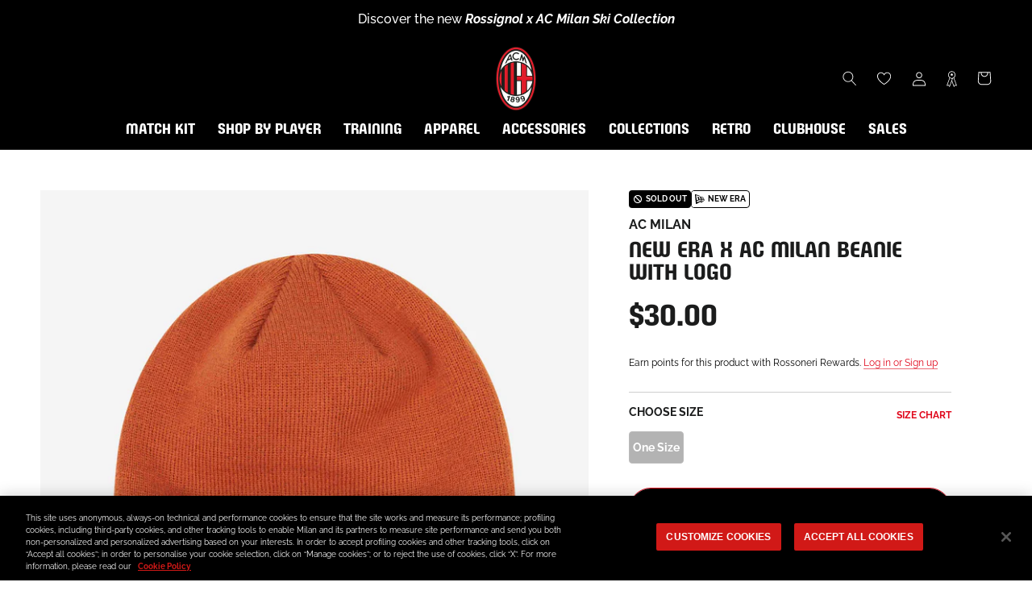

--- FILE ---
content_type: text/html; charset=utf-8
request_url: https://store.acmilan.com/en-us/tools/tabarnapp-ad/v1_1/default,dealIds/smart_cart_liquid.ejs?USD12345905&tabarnapp
body_size: -326
content:

{
"isStaffMember":false,
"now": "2026-01-22 03:22",
"prod_extra":{"0":{}
},
"prod_col": {"0":[]
  },"has_carthook":false,"currency":"EUR","money_format":"${{amount}}","money_with_currency_format":"${{amount}} USD","cbt":"default,dealIds"
}


--- FILE ---
content_type: text/json
request_url: https://conf.config-security.com/model
body_size: 85
content:
{"title":"recommendation AI model (keras)","structure":"release_id=0x54:53:32:79:5d:58:21:74:48:4d:2f:38:38:6e:5b:78:49:23:4f:39:65:34:79:59:77:6b:61:4d:78;keras;6bmmalutma79qfrx5zl7kezwoazicrvuvjscvfx24q99fa4e30dgzo1osk1aqg2sx8y8881i","weights":"../weights/54533279.h5","biases":"../biases/54533279.h5"}

--- FILE ---
content_type: text/javascript; charset=utf-8
request_url: https://store.acmilan.com/en-us/cart/update.js?_tbn_ignored&tabarnapp
body_size: 423
content:
{"token":"hWN7sxUbpEYTLfVYQ9XqkO70?key=efd554278439daed7ccc1c5857ef194e","note":null,"attributes":{},"original_total_price":0,"total_price":0,"total_discount":0,"total_weight":0.0,"item_count":0,"items":[],"requires_shipping":false,"currency":"USD","items_subtotal_price":0,"cart_level_discount_applications":[],"discount_codes":[],"items_changelog":{"added":[]}}